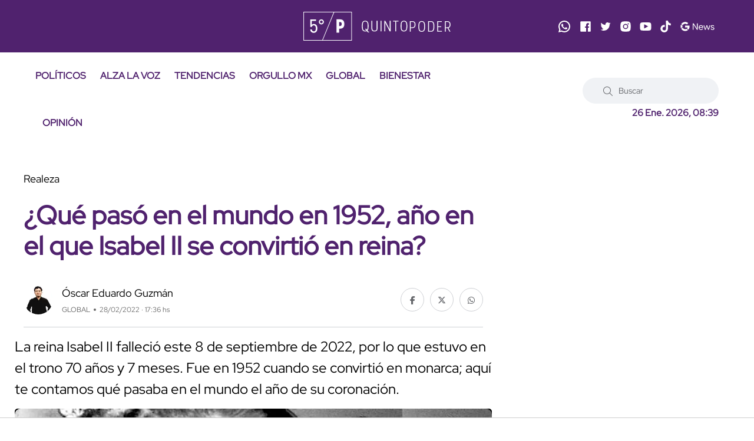

--- FILE ---
content_type: text/html; charset=utf-8
request_url: https://quinto-poder.mx/global/2022/2/28/que-paso-en-el-mundo-en-1952-ano-en-el-que-isabel-ii-se-convirtio-en-reina-10158.html
body_size: 11961
content:
<!--publishThread: 01:28:15.743 AM  --><!doctype html><html class="no-js" lang="es"><head><meta charset="utf-8"><meta name="viewport" content="width=device-width,minimum-scale=1,initial-scale=1"><meta http-equiv="Content-Type" content="text/html; charset=UTF-8" /><meta http-equiv="X-UA-Compatible" content="IE=edge"><meta content="es" name="lang" /><meta content="1 days" name="revisit-after" /><meta content="INDEX, FOLLOW, NOODP" name="robots" /><meta name="msapplication-TileColor" content="#50226d"><meta name="theme-color" content="#50226d"><meta name="description" content="La reina Isabel II falleci&oacute; este 8 de septiembre de 2022, por lo que estuvo en el trono 70 a&ntilde;os y 7 meses. Fue en 1952 cuando se convirti&oacute; en monarca; aqu&iacute; te contamos qu&eacute; pasaba en el mundo el a&ntilde;o de su coronaci&oacute;n. "><meta name="news_keywords" content="Realeza,Reina Isabel II"><meta name="keywords" content="Realeza,Reina Isabel II"><meta property="og:site_name" content="Quinto Poder"><meta property="og:image" content="https://blob.quinto-poder.mx/images/2022/2/28/9041-focus-0-0-1280-720.webp"><meta property="og:image:alt" content="&iquest;Qu&eacute; pas&oacute; en el mundo cuando Isabel II fue coronada?"><meta property="og:image:width" content="1280"><meta property="og:image:height" content="720"><meta property="fb:app_id" content="1828540087376267"><meta property="og:type" content="article"><meta property="og:url" content="https://quinto-poder.mx/global/2022/2/28/que-paso-en-el-mundo-en-1952-ano-en-el-que-isabel-ii-se-convirtio-en-reina-10158.html"><meta property="og:title" content="&iquest;Qu&eacute; pas&oacute; en el mundo en 1952, a&ntilde;o en el que Isabel II se convirti&oacute; en reina?"><meta property="og:description" content="La reina Isabel II falleci&oacute; este 8 de septiembre de 2022, por lo que estuvo en el trono 70 a&ntilde;os y 7 meses. Fue en 1952 cuando se convirti&oacute; en monarca; aqu&iacute; te contamos qu&eacute; pasaba en el mundo el a&ntilde;o de su coronaci&oacute;n. "><meta property="og:locale" content="es_LA"><meta name="twitter:card" content="summary_large_image"><meta name="twitter:title" content="&iquest;Qu&eacute; pas&oacute; en el mundo en 1952, a&ntilde;o en el que Isabel II se convirti&oacute; en reina?"><meta name="twitter:image" content="https://blob.quinto-poder.mx/images/2022/2/28/9041-focus-0-0-1280-720.webp"><meta name="twitter:domain" content="https://quinto-poder.mx"><meta name="twitter:description" content="La reina Isabel II falleci&oacute; este 8 de septiembre de 2022, por lo que estuvo en el trono 70 a&ntilde;os y 7 meses. Fue en 1952 cuando se convirti&oacute; en monarca; aqu&iacute; te contamos qu&eacute; pasaba en el mundo el a&ntilde;o de su coronaci&oacute;n. "><link rel="apple-touch-icon" sizes="180x180" href="https://blob.quinto-poder.mx/imgs/favicons/apple-touch-icon.png"><link rel="icon" type="image/png" sizes="32x32" href="https://blob.quinto-poder.mx/imgs/favicons/favicon-32x32.png"><link rel="icon" type="image/png" sizes="16x16" href="https://blob.quinto-poder.mx/imgs/favicons/favicon-16x16.png"><title>&iquest;Qu&eacute; pas&oacute; en el mundo en 1952, a&ntilde;o en el que Isabel II se convirti&oacute; en reina? - Quinto Poder</title><link rel="canonical" href="https://quinto-poder.mx/global/2022/2/28/que-paso-en-el-mundo-en-1952-ano-en-el-que-isabel-ii-se-convirtio-en-reina-10158.html"><script type="application/ld+json">{"@context":"http://schema.org","@type":"NewsArticle","mainEntityOfPage":{"@type":"WebPage","@id":"https://quinto-poder.mx/global/2022/2/28/que-paso-en-el-mundo-en-1952-ano-en-el-que-isabel-ii-se-convirtio-en-reina-10158.html"},"headline":"&iquest;Qu&eacute; pas&oacute; en el mundo en 1952, a&ntilde;o en el que Isabel II se convirti&oacute; en reina?","image":["https://blob.quinto-poder.mx/images/2022/2/28/9041-focus-0-0-1280-720.webp","https://blob.quinto-poder.mx/images/2022/2/28/9041-focus-0-0-850-638.webp","https://blob.quinto-poder.mx/images/2022/2/28/9041-focus-0-0-638-638.webp"],"datePublished":"2022-02-28T17:36:00-06:00","dateModified":"2024-08-04T23:42:53-06:00","author":{"@type":"Person","name":"&Oacute;scar Eduardo Guzm&aacute;n","url":"https://quinto-poder.mx/autor/oguzman.html"},"publisher":{"@type":"Organization","name":"Quinto Poder","logo":{"@type":"ImageObject","url":"https://blob.quinto-poder.mx/imgs/logo_amp.webp","width":"220","height":"60"}},"articleSection":"Global","description":"La reina Isabel II falleci&oacute; este 8 de septiembre de 2022, por lo que estuvo en el trono 70 a&ntilde;os y 7 meses. Fue en 1952 cuando se convirti&oacute; en monarca; aqu&iacute; te contamos qu&eacute; pasaba en el mundo el a&ntilde;o de su coronaci&oacute;n. ","keywords":"Realeza,Reina Isabel II"}</script><script type="application/ld+json">{"@context":"http://schema.org","@type":"NewsMediaOrganization","name":"Quinto Poder","legalName": "Proabri, S.A.P.I. de C.V.","logo":{"@context":"http://schema.org","@type":"ImageObject","url":"https://blob.quinto-poder.mx/imgs/main-logo.svg?v2"},"url":"https://quinto-poder.mx/","@id":"https://quinto-poder.mx/#publisher","sameAs":["https://www.facebook.com/quintopodermex/","https://twitter.com/quintopodermex/","https://www.instagram.com/quintopoder_mex/","https://www.youtube.com/channel/UCSB5uPB57ibnweL8Hjf-PLQ","https://www.tiktok.com/@quintopower","https://news.google.com/publications/CAAqBwgKMOmh-wowzM7zAg"]}</script><script type="application/ld+json">{"@context":"https://schema.org","@type":"Organization","name":"Quinto Poder","legalName":"Proabri, S.A.P.I. de C.V.","url":"https://quinto-poder.mx/","logo":{"@context":"http://schema.org","@type":"ImageObject","url":"https://blob.quinto-poder.mx/imgs/main-logo.svg?v2"},"address":{"@type":"PostalAddress","addressLocality":"Ciudad de Mexico, Mexico","postalCode":"05120","streetAddress":"Paseo de los Tamarindos 400 A Torre 1, Piso 3"}}</script><link rel="stylesheet" href="https://blob.quinto-poder.mx/css/op/styles.pure4.css?v=1"><!-- /nota.aspx --><script>
    document.addEventListener('DOMContentLoaded', function () {setTimeout(function () {let scripts = ['https://securepubads.g.doubleclick.net/tag/js/gpt.js','https://tags.refinery89.com/quintopodermx.js','https://www.googletagmanager.com/gtag/js?id=G-EXC6D12C5K'                ];scripts.forEach(function (src) {let script = document.createElement('script');script.src = src;script.async = true;document.body.appendChild(script);});}, 800);let scriptsLoaded = false;function loadScriptsOnScroll() {if (scriptsLoaded) return;scriptsLoaded = true;let oneSignalScript = document.createElement('script');oneSignalScript.src = 'https://cdn.onesignal.com/sdks/OneSignalSDK.js';oneSignalScript.async = true;oneSignalScript.onload = function () {window.OneSignal = window.OneSignal || [];OneSignal.push(function () {OneSignal.init({appId: "2b8d18fb-758c-4411-9c75-6a225ad0818f",safari_web_id: "web.onesignal.auto.1a908d8f-b1c2-454b-a8c2-6bb9d82d2555",notifyButton: {enable: true,},});});};document.body.appendChild(oneSignalScript);let mailchimpScript = document.createElement('script');mailchimpScript.src = 'https://chimpstatic.com/mcjs-connected/js/users/597c5a073885cf5e2ad2c36d8/755ad88100610fb38fa2c33e9.js';mailchimpScript.async = true;document.body.appendChild(mailchimpScript);}window.addEventListener('scroll', loadScriptsOnScroll, { once: true });});
</script><script>
    (function (i, s, o, g, r, a, m) {i['GoogleAnalyticsObject'] = r; i[r] = i[r] || function () {(i[r].q = i[r].q || []).push(arguments)}, i[r].l = 1 * new Date(); a = s.createElement(o),m = s.getElementsByTagName(o)[0]; a.async = 1; a.src = g; m.parentNode.insertBefore(a, m)})(window, document, 'script', 'https://www.google-analytics.com/analytics.js', 'ga');ga('create', 'UA-86420601-1', 'auto');ga('send', 'pageview');
</script><script>
    window.dataLayer = window.dataLayer || [];function gtag() { dataLayer.push(arguments); }gtag('js', new Date());gtag('config', 'G-EXC6D12C5K');
</script><script>
    var googletag = googletag || {};googletag.cmd = googletag.cmd || [];googletag.cmd.push(function () {googletag.pubads().setTargeting("sitio", "quinto-poder");googletag.pubads().enableSingleRequest();googletag.enableServices();});
</script><meta property="fb:pages" content="1792946147600713" /><script async='async' src='https://securepubads.g.doubleclick.net/tag/js/gpt.js'></script><script>
    var googletag = googletag || {}; googletag.cmd = googletag.cmd || [];  googletag.cmd.push(function () {googletag.pubads().setTargeting("sitio", "quinto-poder");googletag.pubads().enableSingleRequest();googletag.enableServices();});
</script><style>
    body {
        caret-color:transparent;
    }
</style></head><body><div class="main-wrapper"><!-- ctrlHeader_Inicio --><!-- Start Header --><header class="header axil-header header-style-6  header-light header-sticky "><div class="header-top"><div class="row align-items-center"><div class="col-lg-3 col-md-6 col-sm-6 col-xl-4"></div><div class="col-lg-2 col-md-6 col-sm-6 col-xl-4"><div class="logo text-center"><a href="/" title="Quinto Poder"><img width="250" height="50" src="https://blob.quinto-poder.mx/html/assets/images/logo/main-logo.svg" alt="Quinto Poder" title="Quinto Poder"></a></div></div><div class="col-lg-7 col-md-12 col-sm-12 col-xl-4 d-none d-xl-block"><div class="redes justify-content-end alineacionmovil"><a href="https://www.whatsapp.com/channel/0029VaEr8Xr23n3apximj51N" title="Sigue a Quinto Poder en Whatsapp" target="_blank" rel="nofollow noopener"><svg xmlns="http://www.w3.org/2000/svg" xmlns:xlink="http://www.w3.org/1999/xlink" viewBox="0,0,256,256" width="24px" height="24px"><g fill="#ffffff" fill-rule="nonzero" stroke="none" stroke-width="1" stroke-linecap="butt" stroke-linejoin="miter" stroke-miterlimit="10" stroke-dasharray="" stroke-dashoffset="0" font-family="none" font-weight="none" font-size="none" text-anchor="none" style="mix-blend-mode: normal"><g transform="scale(10.66667,10.66667)"><path d="M12.01172,2c-5.506,0 -9.98823,4.47838 -9.99023,9.98438c-0.001,1.76 0.45998,3.47819 1.33398,4.99219l-1.35547,5.02344l5.23242,-1.23633c1.459,0.796 3.10144,1.21384 4.77344,1.21484h0.00391c5.505,0 9.98528,-4.47937 9.98828,-9.98437c0.002,-2.669 -1.03588,-5.17841 -2.92187,-7.06641c-1.886,-1.887 -4.39245,-2.92673 -7.06445,-2.92773zM12.00977,4c2.136,0.001 4.14334,0.8338 5.65234,2.3418c1.509,1.51 2.33794,3.51639 2.33594,5.65039c-0.002,4.404 -3.58423,7.98633 -7.99023,7.98633c-1.333,-0.001 -2.65341,-0.3357 -3.81641,-0.9707l-0.67383,-0.36719l-0.74414,0.17578l-1.96875,0.46484l0.48047,-1.78516l0.2168,-0.80078l-0.41406,-0.71875c-0.698,-1.208 -1.06741,-2.58919 -1.06641,-3.99219c0.002,-4.402 3.58528,-7.98437 7.98828,-7.98437zM8.47656,7.375c-0.167,0 -0.43702,0.0625 -0.66602,0.3125c-0.229,0.249 -0.875,0.85208 -0.875,2.08008c0,1.228 0.89453,2.41503 1.01953,2.58203c0.124,0.166 1.72667,2.76563 4.26367,3.76563c2.108,0.831 2.53614,0.667 2.99414,0.625c0.458,-0.041 1.47755,-0.60255 1.68555,-1.18555c0.208,-0.583 0.20848,-1.0845 0.14648,-1.1875c-0.062,-0.104 -0.22852,-0.16602 -0.47852,-0.29102c-0.249,-0.125 -1.47608,-0.72755 -1.70508,-0.81055c-0.229,-0.083 -0.3965,-0.125 -0.5625,0.125c-0.166,0.25 -0.64306,0.81056 -0.78906,0.97656c-0.146,0.167 -0.29102,0.18945 -0.54102,0.06445c-0.25,-0.126 -1.05381,-0.39024 -2.00781,-1.24024c-0.742,-0.661 -1.24267,-1.47656 -1.38867,-1.72656c-0.145,-0.249 -0.01367,-0.38577 0.11133,-0.50977c0.112,-0.112 0.24805,-0.2915 0.37305,-0.4375c0.124,-0.146 0.167,-0.25002 0.25,-0.41602c0.083,-0.166 0.04051,-0.3125 -0.02149,-0.4375c-0.062,-0.125 -0.54753,-1.35756 -0.76953,-1.85156c-0.187,-0.415 -0.3845,-0.42464 -0.5625,-0.43164c-0.145,-0.006 -0.31056,-0.00586 -0.47656,-0.00586z"></path></g></g></svg></a><a href="https://www.facebook.com/quintopodermex/" title="Sigue a Quinto Poder en Facebook" target="_blank" rel="nofollow noopener"><svg version="1.1" xmlns="http://www.w3.org/2000/svg" xmlns:xlink="http://www.w3.org/1999/xlink"
            x="0px" y="0px" width="20px" height="20px" viewBox="-1 -1 20 20"
            enable-background="new -1 -1 20 20" xml:space="preserve"><path id="svg_1" d="M16.91,0.255H1.605c-0.604,0-1.35,0.698-1.35,1.302V16.86c0,0.604,0.746,0.885,1.35,0.885h8.365v-6.803H8.029V9
             h1.941V7.022c0-2.25,1.104-3.853,3.113-3.853h1.746v2.915h-0.654c-1.092,0-1.289,0.391-1.289,1.484V9h2.383l-0.547,1.942h-1.836
             v6.803h4.021c0.604,0,0.836-0.281,0.836-0.885V1.557C17.746,0.953,17.512,0.255,16.91,0.255z" /></svg></a><a href="https://x.com/quintopodermex/" title="Sigue a Quinto Poder en Twitter" target="_blank" rel="nofollow noopener"><svg version="1.1" xmlns="http://www.w3.org/2000/svg" xmlns:xlink="http://www.w3.org/1999/xlink"
            x="0px" y="0px" width="20px" height="20px" viewBox="12.5 12.5 20 20"
            enable-background="new 12.5 12.5 20 20" xml:space="preserve"><path d="M31.113,17.155c-0.629,0.288-1.314,0.474-2.027,0.56c0.729-0.436,1.289-1.128,1.555-1.952
             c-0.686,0.404-1.438,0.7-2.248,0.855c-0.645-0.685-1.563-1.118-2.574-1.118c-1.952,0-3.54,1.585-3.54,3.537
             c0,0.28,0.032,0.545,0.094,0.801c-2.941-0.148-5.538-1.555-7.288-3.686c-0.303,0.521-0.474,1.127-0.474,1.772
             c0,1.23,0.622,2.311,1.571,2.94c-0.576-0.014-1.12-0.178-1.602-0.434v0.039c0,1.711,1.22,3.143,2.838,3.469
             c-0.295,0.078-0.614,0.125-0.934,0.125c-0.224,0-0.45-0.023-0.668-0.063c0.451,1.398,1.758,2.427,3.305,2.45
             c-1.213,0.948-2.737,1.517-4.386,1.517c-0.288,0-0.568-0.017-0.848-0.054c1.564,1.003,3.422,1.588,5.421,1.588
             c6.502,0,10.055-5.385,10.055-10.058c0-0.148-0.006-0.304-0.016-0.45C30.041,18.493,30.641,17.87,31.113,17.155z" /></svg></a><a href="https://www.instagram.com/quintopoder_mex/" title="Sigue a Quinto Poder en Instagram" target="_blank" rel="nofollow noopener"><svg version="1.1" xmlns="http://www.w3.org/2000/svg" xmlns:xlink="http://www.w3.org/1999/xlink"
            x="0px" y="0px" width="20px" height="20px" viewBox="12.5 12.5 20 20"
            enable-background="new 12.5 12.5 20 20" xml:space="preserve"><circle cx="22.5" cy="22.5" r="2.836" /><path d="M26.979,18.975c-0.556,0-1.004-0.447-1.004-1.002c0-0.553,0.448-1.003,1.002-1.003h0.002c0.554,0,1.002,0.449,1.002,1.003
             C27.98,18.528,27.532,18.975,26.979,18.975z M22.5,26.95c-2.458,0-4.45-1.991-4.45-4.45c0-2.458,1.992-4.45,4.45-4.45
             c2.457,0.003,4.447,1.994,4.449,4.45C26.949,24.958,24.958,26.95,22.5,26.95z M31.107,18.852c-0.03-2.727-2.232-4.93-4.959-4.96
             l-3.636-0.057L22.5,13.833l-3.649,0.058c-2.727,0.03-4.929,2.233-4.96,4.96l-0.057,3.636V22.5l0.057,3.65
             c0.031,2.725,2.233,4.928,4.96,4.959l3.636,0.056l0.013,0.002l3.648-0.058c2.727-0.031,4.93-2.234,4.959-4.959l0.059-3.636V22.5
             L31.107,18.852z" /></svg></a><a href="https://www.youtube.com/channel/UCSB5uPB57ibnweL8Hjf-PLQ" title="Sigue a Quinto Poder en Youtube" target="_blank" rel="nofollow noopener"><svg version="1.1" xmlns="http://www.w3.org/2000/svg" xmlns:xlink="http://www.w3.org/1999/xlink"
            x="0px" y="0px" width="20px" height="20px" viewBox="12.5 12.5 20 20"
            enable-background="new 12.5 12.5 20 20" xml:space="preserve"><path d="M20.022,18.702l6.819,3.613l-6.818,3.588L20.022,18.702z M31.865,18.792c-0.035-0.242-0.236-1.486-0.877-2.146
             c-0.777-0.826-1.654-0.91-2.075-0.951l-0.126-0.013c-2.488-0.182-6.254-0.184-6.291-0.184s-3.797,0.002-6.305,0.186l-0.102,0.011
             c-0.422,0.041-1.3,0.126-2.07,0.944c-0.649,0.667-0.85,1.916-0.885,2.164c-0.001,0.015-0.183,1.498-0.183,3.006v1.372
             c0,1.497,0.176,2.95,0.184,3.019c0.035,0.241,0.237,1.487,0.876,2.144c0.72,0.765,1.622,0.875,2.134,0.937
             c0.07,0.01,0.133,0.018,0.234,0.034c1.397,0.136,5.636,0.181,6.118,0.187h0.004c0.036,0,3.781-0.01,6.31-0.192l0.108-0.013
             c0.42-0.041,1.295-0.129,2.062-0.944c0.647-0.666,0.85-1.913,0.885-2.161c0-0.016,0.184-1.498,0.184-3.008v-1.372
             C32.048,20.313,31.873,18.858,31.865,18.792z" /></svg></a><a href="https://www.tiktok.com/@quintopower" title="Sigue a Quinto Poder en TikTok" target="_blank" rel="nofollow noopener"><svg xmlns="http://www.w3.org/2000/svg" width="20px" height="20px" viewBox="0 0 448 512"><path d="M448,209.91a210.06,210.06,0,0,1-122.77-39.25V349.38A162.55,162.55,0,1,1,185,188.31V278.2a74.62,74.62,0,1,0,52.23,71.18V0l88,0a121.18,121.18,0,0,0,1.86,22.17h0A122.18,122.18,0,0,0,381,102.39a121.43,121.43,0,0,0,67,20.14Z" /></svg></a><a href="https://news.google.com/publications/CAAqBwgKMOmh-wowzM7zAg?hl=es-419&gl=MX&ceid=MX%3Aes-419" title="Sigue a Quinto Poder en Google News" target="_blank" rel="nofollow noopener"><svg version="1.1" id="Layer_1" xmlns="http://www.w3.org/2000/svg"
            xmlns:xlink="http://www.w3.org/1999/xlink" x="0px" y="0px" width="58.561px" height="20px"
            viewBox="2.68 12.5 58.561 20" enable-background="new 2.68 12.5 58.561 20" xml:space="preserve"><g><g><path d="M24.554,17.253h1.577l5.445,8.646h0.06l-0.06-2.094v-6.552h1.289v10.856H31.53l-5.703-9.052h-0.06l0.06,2.094v6.958h-1.273V17.253z" /><path d="M36.49,27.823c-0.588-0.354-1.045-0.843-1.373-1.464c-0.328-0.62-0.492-1.321-0.492-2.102
                        c0-0.748,0.154-1.434,0.463-2.061c0.309-0.629,0.744-1.129,1.311-1.503c0.567-0.374,1.225-0.561,1.974-0.561
                        c0.758,0,1.416,0.17,1.971,0.508c0.558,0.34,0.983,0.808,1.283,1.403c0.298,0.596,0.447,1.278,0.447,2.045
                        c0,0.152-0.017,0.285-0.046,0.396h-6.112c0.03,0.586,0.172,1.08,0.424,1.484c0.253,0.406,0.574,0.709,0.963,0.912
                        c0.392,0.201,0.798,0.301,1.224,0.301c0.99,0,1.752-0.463,2.289-1.395l1.092,0.531c-0.333,0.627-0.786,1.123-1.356,1.486
                        c-0.571,0.364-1.262,0.547-2.069,0.547C37.738,28.354,37.076,28.175,36.49,27.823z M40.707,23.425
                        c-0.021-0.323-0.111-0.646-0.273-0.97c-0.162-0.324-0.416-0.598-0.766-0.819c-0.35-0.222-0.787-0.333-1.313-0.333
                        c-0.606,0-1.119,0.194-1.539,0.584c-0.42,0.39-0.694,0.902-0.825,1.538H40.707z" /><path d="M42.57,20.376h1.32l1.85,6.113h0.016l1.941-6.113h1.336l1.955,6.099h0.016l1.836-6.099h1.305l-2.504,7.733h-1.306
                         l-2.002-6.17l-1.985,6.17h-1.289L42.57,20.376z" /><path d="M55.827,27.771c-0.556-0.392-0.95-0.888-1.183-1.494l1.151-0.519c0.192,0.468,0.478,0.826,0.856,1.078
                        c0.38,0.254,0.798,0.381,1.252,0.381c0.484,0,0.898-0.1,1.242-0.297c0.345-0.196,0.517-0.479,0.517-0.842
                        c0-0.324-0.138-0.584-0.409-0.781c-0.271-0.196-0.702-0.366-1.288-0.508l-0.94-0.244c-0.617-0.149-1.123-0.407-1.518-0.771
                        c-0.395-0.365-0.591-0.834-0.591-1.411c0-0.445,0.133-0.837,0.399-1.174c0.27-0.34,0.625-0.601,1.07-0.782
                        c0.444-0.182,0.926-0.272,1.44-0.272c0.678,0,1.282,0.146,1.812,0.439c0.531,0.294,0.908,0.702,1.131,1.228l-1.121,0.516
                        c-0.344-0.688-0.957-1.032-1.836-1.032c-0.424,0-0.795,0.1-1.114,0.297c-0.318,0.197-0.479,0.449-0.479,0.75
                        c0,0.284,0.111,0.515,0.336,0.691c0.221,0.177,0.555,0.322,1,0.433l1.122,0.287c0.757,0.192,1.329,0.479,1.714,0.856
                        c0.385,0.381,0.576,0.842,0.576,1.388c0,0.477-0.137,0.893-0.408,1.252c-0.272,0.358-0.645,0.635-1.108,0.825
                        c-0.464,0.193-0.979,0.289-1.546,0.289C57.076,28.354,56.382,28.159,55.827,27.771z" /></g><g><path d="M11.713,17.839c1.128,0,2.141,0.388,2.937,1.149l2.203-2.203c-1.331-1.239-3.069-2.002-5.14-2.002
                        c-2.801,0-5.241,1.501-6.583,3.739l2.532,1.909C8.405,18.915,9.932,17.839,11.713,17.839z" /><path d="M18.947,21.069h-7.234v2.414v0.31v0.246h0.319h0.419h3.396c-0.131,0.713-0.474,1.33-0.967,1.834l2.451,1.846
                        c1.117-1.303,1.756-3.047,1.756-5.078C19.087,22.096,19.039,21.571,18.947,21.069z" /><path d="M11.713,27.093c-1.801,0-3.341-1.104-4.072-2.649L5.08,26.307c1.329,2.288,3.792,3.84,6.633,3.84
                        c2.014,0,3.708-0.65,4.968-1.763l-2.55-1.924C13.472,26.854,12.66,27.093,11.713,27.093z" /><path d="M7.174,22.464c0-0.387,0.063-0.762,0.157-1.127l-2.63-1.981c-0.422,0.951-0.67,2.002-0.67,3.108
                        c0,1.068,0.227,2.086,0.621,3.013l2.659-1.933C7.226,23.195,7.174,22.836,7.174,22.464z" /></g></g></svg></a></div></div></div></div><div class="header-bottom"><div class="row justify-content-between align-items-center"><div class="col-xl-8 col-12"><div class="mainmenu-wrapper d-none d-xl-block"><nav class="mainmenu-nav"><style>
    /* Estilos espec&iacute;ficos para m&oacute;viles */
    @media only screen and (max-width: 600px) {
        .menu-hamb {
            color: white!important; /* Color del texto en m&oacute;viles */
        }
    }
</style><!-- Start Mainmanu Nav --><ul class="mainmenu"><li><a class="menu-hamb" href="/politicos/" title="Pol&iacute;ticos">POL&Iacute;TICOS</a></li><li><a class="menu-hamb" href="/alza-la-voz/" title="Alza La Voz">ALZA LA VOZ</a></li><li><a class="menu-hamb" href="/tendencias/" title="Tendencias">TENDENCIAS</a></li><li><a class="menu-hamb" href="/orgullomx/" title="Orgullo MX">ORGULLO MX</a></li><li><a class="menu-hamb" href="/global/" title="Global">GLOBAL</a></li><li><a class="menu-hamb" href="/bienestar/" title="Bienestar">BIENESTAR</a></li><li><a class="menu-hamb" href="/opinion/" title="Opini&oacute;n">OPINI&Oacute;N</a></li></ul><!-- End Mainmanu Nav --></nav></div></div><div class="col-xl-4 col-12"><div class="header-search d-flex flex-wrap align-items-center justify-content-center justify-content-xl-end"><form class="header-search-form d-sm-block d-none" action="/noticias/buscar/" method="get"><div class="axil-search form-group"><button type="submit" class="search-button" title="Buscar"><i class="fal fa-search"></i></button><input type="text" class="form-control" name="buscar" placeholder="Buscar"></div></form><div class="mobile-search-wrapper d-sm-none d-block"><button class="search-button-toggle" title="Buscar"><i class="fal fa-search"></i></button><form class="header-search-form" action="/noticias/buscar/" method="get"><div class="axil-search form-group"><button type="submit" class="search-button" title="Buscar"><i class="fal fa-search"></i></button><input type="text" class="form-control" placeholder="Buscar" name="buscar"></div></form></div><ul class="metabar-block"><li><span id="datetimecurrent" style="font-size: 16px; font-weight: bold; color: #50226e"></span></li></ul><!-- Start Hamburger Menu  --><div class="hamburger-menu d-block d-xl-none"><div class="hamburger-inner"><div class="icon"><i class="fal fa-bars"></i></div></div></div><!-- End Hamburger Menu  --></div></div></div></div></header><!-- Start Header --><!-- Start Mobile Menu Area  --><div class="popup-mobilemenu-area"><div class="inner" style="background: #50226ed6;"><div class="mobile-menu-top"><div class="logo"><a href="/" title="Quinto Poder"><img width="250" height="50" src="https://blob.quinto-poder.mx/html/assets/images/logo/main-logo.svg" alt="Quinto Poder" title="Quinto Poder"></a></div><div class="mobile-close"><div class="icon"><i class="fal fa-times" style="color: white;"></i></div></div></div><style>
    /* Estilos espec&iacute;ficos para m&oacute;viles */
    @media only screen and (max-width: 600px) {
        .menu-hamb {
            color: white!important; /* Color del texto en m&oacute;viles */
        }
    }
</style><!-- Start Mainmanu Nav --><ul class="mainmenu"><li><a class="menu-hamb" href="/politicos/" title="Pol&iacute;ticos">POL&Iacute;TICOS</a></li><li><a class="menu-hamb" href="/alza-la-voz/" title="Alza La Voz">ALZA LA VOZ</a></li><li><a class="menu-hamb" href="/tendencias/" title="Tendencias">TENDENCIAS</a></li><li><a class="menu-hamb" href="/orgullomx/" title="Orgullo MX">ORGULLO MX</a></li><li><a class="menu-hamb" href="/global/" title="Global">GLOBAL</a></li><li><a class="menu-hamb" href="/bienestar/" title="Bienestar">BIENESTAR</a></li><li><a class="menu-hamb" href="/opinion/" title="Opini&oacute;n">OPINI&Oacute;N</a></li></ul><!-- End Mainmanu Nav --></div></div><!-- End Mobile Menu Area  --><!-- ctrlHeader_Final --><!-- Start Post Single Wrapper  --><div class="post-single-wrapper axil-section-gap bg-color-white"><div class="container"><div class="row"><div class="col-lg-8"><!-- Start Banner Area --><div class="banner banner-single-post post-formate post-layout" style="padding-bottom: 1.5rem"><div class="container"><div class="row"><div class="col-lg-12"><!-- Start Single Slide  --><div class="content-block"><!-- Start Post Content  --><div class="post-content"><div class="post-cat"><span><span data-text='Realeza'>Realeza</span></span></div><h1 class="title">&iquest;Qu&eacute; pas&oacute; en el mundo en 1952, a&ntilde;o en el que Isabel II se convirti&oacute; en reina?</h1><!-- Post Meta  --><div class="post-meta-wrapper"><div class="post-meta"><style>
            .post-meta .post-author-avatar {
                width: 15%;
            }

            @media (max-width: 768px) {
                .post-meta .post-author-avatar {
                    min-width: 17%;
                }
            }
        </style><div class="post-author-avatar border-rounded"><a href="https://quinto-poder.mx/autor/oguzman.html" title="Ir al perfil de &Oacute;scar Eduardo Guzm&aacute;n"><img 
                    data-src="https://blob.quinto-poder.mx/images/autor/autor-63-focus-0-0-77-77.webp"
                    srcset="https://blob.quinto-poder.mx/images/autor/autor-63-focus-0-0-77-77.webp 1x, https://blob.quinto-poder.mx/images/autor/autor-63-focus-0-0-77-77.webp 2x"
                    width="100" height="100"
                    alt="&Oacute;scar Eduardo Guzm&aacute;n"
                    title="&Oacute;scar Eduardo Guzm&aacute;n"></a></div><div class="content"><div class="post-author-name"><a class="hover-flip-item-wrapper" href="https://quinto-poder.mx/autor/oguzman.html" title="&Oacute;scar Eduardo Guzm&aacute;n"><span class="hover-flip-item"><span data-text="&Oacute;scar Eduardo Guzm&aacute;n">&Oacute;scar Eduardo Guzm&aacute;n</span></span></a></div><ul class="post-meta-list"><li>GLOBAL</li><li>28/02/2022 &middot; 17:36 hs</li></ul></div></div><ul class="social-icon icon-rounded-transparent md-size mb-4"><li><a href="https://www.facebook.com/sharer/sharer.php?u=https://quinto-poder.mx/global/2022/2/28/que-paso-en-el-mundo-en-1952-ano-en-el-que-isabel-ii-se-convirtio-en-reina-10158.html" target="_blank" title="Compartir Facebook"><i class="fab fa-facebook-f"></i></a></li><li><a href="https://twitter.com/intent/tweet?url=https://quinto-poder.mx/global/2022/2/28/que-paso-en-el-mundo-en-1952-ano-en-el-que-isabel-ii-se-convirtio-en-reina-10158.html" target="_blank" title="Compartir Twitter"><i class="fab fa-x-twitter"></i></a></li><li><a href="https://api.whatsapp.com/send?text=https://quinto-poder.mx/global/2022/2/28/que-paso-en-el-mundo-en-1952-ano-en-el-que-isabel-ii-se-convirtio-en-reina-10158.html" target="_blank" title="Compartir Whatsapp"><i class="fab fa-whatsapp"></i></a></li></ul></div></div><!-- End Post Content  --></div><!-- End Single Slide  --></div></div></div></div><!-- End Banner Area --><div class="axil-post-details"><style>
                                p.has-medium-font-size {
                                    font-size: 24px;
                                    line-height: 36px;
                                }

                                @media (max-width: 768px) {
                                    p.has-medium-font-size {
                                        font-size: 18px; 
                                        line-height: 28px;
                                    }
                                }
                            </style><p class="has-medium-font-size" style="margin:0;">
                                La reina Isabel II falleci&oacute; este 8 de septiembre de 2022, por lo que estuvo en el trono 70 a&ntilde;os y 7 meses. Fue en 1952 cuando se convirti&oacute; en monarca; aqu&iacute; te contamos qu&eacute; pasaba en el mundo el a&ntilde;o de su coronaci&oacute;n. 
                            </p><figure class="wp-block-image" style="margin-top: 1.5rem;"><picture><source media="(min-width: 800px)" srcset="https://blob.quinto-poder.mx/images/2022/2/28/9041-focus-0-0-1215-825.webp, https://blob.quinto-poder.mx/images/2022/2/28/9041-focus-0-0-1215-825.webp 2x"><source media="(min-width: 450px)" srcset="https://blob.quinto-poder.mx/images/2022/2/28/9041-focus-0-0-540-366.webp, https://blob.quinto-poder.mx/images/2022/2/28/9041-focus-0-0-540-366.webp 2x"><img src="https://blob.quinto-poder.mx/images/2022/2/28/9041-focus-0-0-540-366.webp"  srcset="https://blob.quinto-poder.mx/images/2022/2/28/9041-focus-0-0-540-366.webp" width="810" height="550" alt="&iquest;Qu&eacute; pas&oacute; en el mundo cuando Isabel II fue coronada?" title="&iquest;Qu&eacute; pas&oacute; en el mundo cuando Isabel II fue coronada?"></picture><figcaption><strong>&iquest;Qu&eacute; pas&oacute; en el mundo cuando Isabel II fue coronada?</strong><span class="creditos"> Cr&eacute;ditos: Especial </span></figcaption></figure><div class="Cuerpo"><p>La <strong>reina Isabel II falleci&oacute; a los 96 a&ntilde;os&nbsp;</strong>tras permanecer en el trono brit&aacute;nico siete d&eacute;cadas.&nbsp;Fue el 6 de febrero de 1952 cuando <strong>Isabel II</strong> subi&oacute; al trono y se convirti&oacute; en la monarca del <strong>Reino Unido</strong>. A 70 a&ntilde;os de distancia, aqu&iacute; te contamos qu&eacute; pasaba&nbsp;en el mundo en el a&ntilde;o en que se coron&oacute;.&nbsp;</p><h2>&iquest;Qu&eacute; pas&oacute; en el mundo cuando Isabel II se convirti&oacute; en reina?</h2><h3>Vacuna contra la poliomielitis&nbsp;</h3><p>Fue en <strong>1952 </strong>cuando el cient&iacute;fico Jonas Salk, junto con un equipo de la Universidad de Pittsburgh comenzaron a desarrollar la <strong>vacuna contra la poliomielitis</strong>, virus que pod&iacute;a causar par&aacute;lisis, la cual termin&oacute; de desarrollar tres a&ntilde;os despu&eacute;s.&nbsp;</p><div class="image-align-center"><figure class="theFigure"><img alt="" data-src="https://blob.quinto-poder.mx/images/2022/2/28/f768x400-9033_52936_5050-focus-0-0-768-400.webp" width="768" height="500" loading="lazy" layout="responsive" class="lazyload imgcuerpo i-amphtml-layout-responsive i-amphtml-layout-size-defined" title="Creaci&oacute;n vacuna poliomielitis. Foto: especial."><figcaption class="theCaption"><strong>Creaci&oacute;n vacuna poliomielitis. Foto: especial.</strong></figcaption></figure></div><h3>Expansi&oacute;n de Televisa</h3><p>En el a&ntilde;o en el que fue coronada<strong> Isabel II,</strong> en M&eacute;xico la televisi&oacute;n comenzaba a tomar forma con la creaci&oacute;n del Canal 5, que en ese entonces era propiedad de Guillermo Gonz&aacute;lez Camarena, el inventor de la televisi&oacute;n a color, mismo que m&aacute;s tarde se convertir&iacute;a en propiedad de Televisa.&nbsp;</p><p>TE PUEDE INTERESAR:&nbsp;<a href="https://quinto-poder.mx/tendencias/2022/9/8/reina-isabel-ii-gobierno-de-mexico-envia-sus-condolencias-tras-su-muerte-15023.html" target="_blank" title="Reina Isabel II: Gobierno de M&eacute;xico env&iacute;a sus condolencias tras su muerte">Reina Isabel II: Gobierno de M&eacute;xico env&iacute;a sus condolencias tras su muerte</a></p><div class="image-align-center"><figure class="theFigure"><img alt="" data-src="https://blob.quinto-poder.mx/images/2022/2/28/f768x400-9034_52937_5050-focus-0-0-768-400.webp" width="768" height="500" loading="lazy" layout="responsive" class="lazyload imgcuerpo i-amphtml-layout-responsive i-amphtml-layout-size-defined" title="Guillermo Gonz&aacute;lez Camarena, inventor de la televisi&oacute;n a color. Foto: especial."><figcaption class="theCaption"><strong>Guillermo Gonz&aacute;lez Camarena, inventor de la televisi&oacute;n a color. Foto: especial.</strong></figcaption></figure></div><p>En ese a&ntilde;o tambi&eacute;n se inauguraron las instalaciones de Televicentro. Actualmente es la sede de Televisa en la Avenida Chapultepec.</p><div class="image-align-center"><figure class="theFigure"><img alt="" data-src="https://blob.quinto-poder.mx/images/2022/2/28/f768x1-9035_9162_15-focus-0-0-768-511.webp" width="768" height="500" loading="lazy" layout="responsive" class="lazyload imgcuerpo i-amphtml-layout-responsive i-amphtml-layout-size-defined" title="Instalaciones de Televisa Chapultepec. Foto: Rodolfo Angulo (Cuartoscuro)."><figcaption class="theCaption"><strong>Instalaciones de Televisa Chapultepec. Foto: Rodolfo Angulo (Cuartoscuro).</strong></figcaption></figure></div><h3>Crece la OTAN</h3><p>Ahora que est&aacute; en conflicto entre Rusia y Ucrania se ha hablado sobre la Organizaci&oacute;n del Tratado del Atl&aacute;ntico Norte (OTAN). En 1952, dos pa&iacute;ses m&aacute;s se sumaron: Grecia y Turqu&iacute;a.&nbsp;</p><div class="image-align-center"><figure class="theFigure"><img alt="" data-src="https://blob.quinto-poder.mx/images/2022/2/28/f768x400-9037_52940_5050-focus-0-0-768-400.webp" width="768" height="500" loading="lazy" layout="responsive" class="lazyload imgcuerpo i-amphtml-layout-responsive i-amphtml-layout-size-defined" title="Bandera de la OTAN. Foto: especial.&nbsp;"><figcaption class="theCaption"><strong>Bandera de la OTAN. Foto: especial.&nbsp;</strong></figcaption></figure></div><h3>Primera bomba de hidr&oacute;geno</h3><p>En el a&ntilde;o de la c<strong>oronaci&oacute;n de Isabel II</strong>, Estados Unidos deton&oacute; la primera bomba de hidr&oacute;geno, la cual es m&aacute;s potente que las bombas at&oacute;micas. La bomba fue identificada con la clave Ivy Mike y fue explotada en noviembre de 1952 en las islas Marshall, en el Oc&eacute;ano Pac&iacute;fico.&nbsp;</p><p>TE PUEDE INTERESAR:&nbsp;<a href="https://quinto-poder.mx/tendencias/2022/9/8/reina-isabel-ii-estos-son-los-primeros-ministros-que-hubo-durante-su-monarquia-15017.html" target="_blank" title="Reina Isabel II: Estos son los primeros ministros que hubo durante su monarqu&iacute;a">Reina Isabel II: Estos son los primeros ministros que hubo durante su monarqu&iacute;a</a></p><div class="image-align-center"><figure class="theFigure"><img alt="" data-src="https://blob.quinto-poder.mx/images/2022/2/28/f768x1-9039_9166_30-focus-0-0-768-573.webp" width="768" height="500" loading="lazy" layout="responsive" class="lazyload imgcuerpo i-amphtml-layout-responsive i-amphtml-layout-size-defined" title="Explosi&oacute;n de bomba. Foto ilustrativa."><figcaption class="theCaption"><strong>Explosi&oacute;n de bomba. Foto ilustrativa.</strong></figcaption></figure></div><h3>Elecciones en M&eacute;xico</h3><p>El a&ntilde;o en el que <strong>Isabel II se convirti&oacute; en reina </strong>coincidi&oacute; con las elecciones presidenciales en M&eacute;xico, donde el priista Adolfo Ruiz Cortines&nbsp;se llev&oacute; el triunfo con el 74 por ciento de las preferencias, superando a Miguel Henriquez Guzm&aacute;n, de la Federaci&oacute;n de Partidos del Pueblo Mexicano y a Efra&iacute;n Gonz&aacute;lez Luna, del PAN.&nbsp;</p><div class="image-align-center"><figure class="theFigure"><img alt="" data-src="https://blob.quinto-poder.mx/images/2022/2/28/f768x1-9040_9167_21-focus-0-0-768-536.webp" width="768" height="500" loading="lazy" layout="responsive" class="lazyload imgcuerpo i-amphtml-layout-responsive i-amphtml-layout-size-defined" title="Adolfo Ruiz Cort&iacute;nes, presidente de M&eacute;xico de 1952 a 1958. Foto: especial."><figcaption class="theCaption"><strong>Adolfo Ruiz Cort&iacute;nes, presidente de M&eacute;xico de 1952 a 1958. Foto: especial.</strong></figcaption></figure></div><p>La<strong> reina Isabel II</strong> estuvo en el trono durante 70 a&ntilde;os. Seg&uacute;n los registros, fue la segunda monarca con m&aacute;s tiempo en el trono, &uacute;nicamente superada por Luis XIV, conocido como el &quot;Rey Sol&quot; quien fue rey en Francia por 72 a&ntilde;os.</p><p>Para m&aacute;s noticias como esta <a href="https://news.google.com/publications/CAAqBwgKMOmh-wowzM7zAg?hl=es-419&amp;gl=MX&amp;ceid=MX%3Aes-419" target="_blank" title="s&iacute;guenos en Google New">s&iacute;guenos en Google New</a>s.</p></div><span class="tags_temas">Temas</span><div class="tagcloud"><a href="/temas/realeza-279.html" class="tag label" title="Realeza">Realeza</a><a href="/temas/reina-isabel-ii-278.html" class="tag label" title="Reina Isabel II">Reina Isabel II</a></div><h3>Notas Relacionadas</h3><div class='content-block trend-post post-order-list is-active'><div class="post-inner"><span class="post-order-list">1</span><div class="post-content"><div class="post-cat"><div class="post-cat-list"><a class="hover-flip-item-wrapper" href="/global" title="Global"><span class="hover-flip-item"><span data-text="Global">Global</span></span></a></div></div><h3 class="title"><a href="/global/2024/09/11/que-ocurrio-el-11-de-septiembre-videos-de-el-dia-que-cambio-el-mundo-42691.html" title="23 a&ntilde;os despu&eacute;s del 11 de septiembre: as&iacute; fue el ataque terrorista que cambi&oacute; al mundo | VIDEOS">23 a&ntilde;os despu&eacute;s del 11 de septiembre: as&iacute; fue el ataque terrorista que cambi&oacute; al mundo | VIDEOS</a></h3><div class="post-meta-wrapper"><div class="post-meta"><div class="content"><div class="post-author-name"><a class="hover-flip-item-wrapper" href="https://quinto-poder.mx/autor/anel-rangel.html" title="Anel Rangel"><span class="hover-flip-item"><span data-text="Anel Rangel">Anel Rangel</span></span></a></div><ul class="post-meta-list"><li>11 de septiembre de 2024</li></ul></div></div><!-- /global/2024/09/11/que-ocurrio-el-11-de-septiembre-videos-de-el-dia-que-cambio-el-mundo-42691.html --><ul class="social-share-transparent justify-content-end"><li><a href="https://www.facebook.com/sharer/sharer.php?u=https://quinto-poder.mx/global/2024/09/11/que-ocurrio-el-11-de-septiembre-videos-de-el-dia-que-cambio-el-mundo-42691.html" target="_blank" title="Compartir Facebook"><i class="fab fa-facebook-f"></i></a></li><li><a href="https://twitter.com/intent/tweet?url=https://quinto-poder.mx/global/2024/09/11/que-ocurrio-el-11-de-septiembre-videos-de-el-dia-que-cambio-el-mundo-42691.html" target="_blank" title="Compartir Twitter"><i class="fab fa-x-twitter"></i></a></li><li><a href="https://api.whatsapp.com/send?text=https://quinto-poder.mx/global/2024/09/11/que-ocurrio-el-11-de-septiembre-videos-de-el-dia-que-cambio-el-mundo-42691.html" target="_blank" title="Compartir Whatsapp"><i class="fab fa-whatsapp"></i></a></li></ul></div></div></div><div class="post-thumbnail"><a href="/global/2024/09/11/que-ocurrio-el-11-de-septiembre-videos-de-el-dia-que-cambio-el-mundo-42691.html" title="23 a&ntilde;os despu&eacute;s del 11 de septiembre: as&iacute; fue el ataque terrorista que cambi&oacute; al mundo | VIDEOS"><img class="lazyload" loading="lazy" src="https://blob.quinto-poder.mx/images/2024/09/11/11-de-septiembre-focus-0-0-585-586.webp" data-src="https://blob.quinto-poder.mx/images/2024/09/11/11-de-septiembre-focus-0-0-585-586.webp" alt="23 a&ntilde;os despu&eacute;s del 11 de septiembre: as&iacute; fue el ataque terrorista que cambi&oacute; al mundo | VIDEOS" title="23 a&ntilde;os despu&eacute;s del 11 de septiembre: as&iacute; fue el ataque terrorista que cambi&oacute; al mundo | VIDEOS" width="343" height="192"></a></div></div><div class='content-block trend-post post-order-list axil-control'><div class="post-inner"><span class="post-order-list">2</span><div class="post-content"><div class="post-cat"><div class="post-cat-list"><a class="hover-flip-item-wrapper" href="/global" title="Global"><span class="hover-flip-item"><span data-text="Global">Global</span></span></a></div></div><h3 class="title"><a href="/global/2024/09/10/acusan-a-senadora-de-obligar-a-trabajador-a-tener-relaciones-con-ella-42626.html" title="Acusan a senadora de obligar a trabajador a tener intimidad y lastimar su espalda">Acusan a senadora de obligar a trabajador a tener intimidad y lastimar su espalda</a></h3><div class="post-meta-wrapper"><div class="post-meta"><div class="content"><div class="post-author-name"><a class="hover-flip-item-wrapper" href="https://quinto-poder.mx/autor/mvazquez.html" title="Miguel V&aacute;zquez"><span class="hover-flip-item"><span data-text="Miguel V&aacute;zquez">Miguel V&aacute;zquez</span></span></a></div><ul class="post-meta-list"><li>10 de septiembre de 2024</li></ul></div></div><!-- /global/2024/09/10/acusan-a-senadora-de-obligar-a-trabajador-a-tener-relaciones-con-ella-42626.html --><ul class="social-share-transparent justify-content-end"><li><a href="https://www.facebook.com/sharer/sharer.php?u=https://quinto-poder.mx/global/2024/09/10/acusan-a-senadora-de-obligar-a-trabajador-a-tener-relaciones-con-ella-42626.html" target="_blank" title="Compartir Facebook"><i class="fab fa-facebook-f"></i></a></li><li><a href="https://twitter.com/intent/tweet?url=https://quinto-poder.mx/global/2024/09/10/acusan-a-senadora-de-obligar-a-trabajador-a-tener-relaciones-con-ella-42626.html" target="_blank" title="Compartir Twitter"><i class="fab fa-x-twitter"></i></a></li><li><a href="https://api.whatsapp.com/send?text=https://quinto-poder.mx/global/2024/09/10/acusan-a-senadora-de-obligar-a-trabajador-a-tener-relaciones-con-ella-42626.html" target="_blank" title="Compartir Whatsapp"><i class="fab fa-whatsapp"></i></a></li></ul></div></div></div><div class="post-thumbnail"><a href="/global/2024/09/10/acusan-a-senadora-de-obligar-a-trabajador-a-tener-relaciones-con-ella-42626.html" title="Acusan a senadora de obligar a trabajador a tener intimidad y lastimar su espalda"><img class="lazyload" loading="lazy" src="https://blob.quinto-poder.mx/images/2024/09/10/acusan-senadora-relaciones-focus-0-0-585-586.webp" data-src="https://blob.quinto-poder.mx/images/2024/09/10/acusan-senadora-relaciones-focus-0-0-585-586.webp" alt="Acusan a senadora de obligar a trabajador a tener intimidad y lastimar su espalda" title="Acusan a senadora de obligar a trabajador a tener intimidad y lastimar su espalda" width="343" height="192"></a></div></div><div class='content-block trend-post post-order-list axil-control'><div class="post-inner"><span class="post-order-list">3</span><div class="post-content"><div class="post-cat"><div class="post-cat-list"><a class="hover-flip-item-wrapper" href="/global" title="Global"><span class="hover-flip-item"><span data-text="Global">Global</span></span></a></div></div><h3 class="title"><a href="/global/2024/09/06/padre-rompe-en-llanto-al-desconectar-a-su-hija-para-donar-sus-organos-42530.html" title="Padre rompe en llanto al desconectar a su hija para donar sus &oacute;rganos">Padre rompe en llanto al desconectar a su hija para donar sus &oacute;rganos</a></h3><div class="post-meta-wrapper"><div class="post-meta"><div class="content"><div class="post-author-name"><a class="hover-flip-item-wrapper" href="https://quinto-poder.mx/autor/citlalli-castro.html" title="Citlalli Castro"><span class="hover-flip-item"><span data-text="Citlalli Castro">Citlalli Castro</span></span></a></div><ul class="post-meta-list"><li>06 de septiembre de 2024</li></ul></div></div><!-- /global/2024/09/06/padre-rompe-en-llanto-al-desconectar-a-su-hija-para-donar-sus-organos-42530.html --><ul class="social-share-transparent justify-content-end"><li><a href="https://www.facebook.com/sharer/sharer.php?u=https://quinto-poder.mx/global/2024/09/06/padre-rompe-en-llanto-al-desconectar-a-su-hija-para-donar-sus-organos-42530.html" target="_blank" title="Compartir Facebook"><i class="fab fa-facebook-f"></i></a></li><li><a href="https://twitter.com/intent/tweet?url=https://quinto-poder.mx/global/2024/09/06/padre-rompe-en-llanto-al-desconectar-a-su-hija-para-donar-sus-organos-42530.html" target="_blank" title="Compartir Twitter"><i class="fab fa-x-twitter"></i></a></li><li><a href="https://api.whatsapp.com/send?text=https://quinto-poder.mx/global/2024/09/06/padre-rompe-en-llanto-al-desconectar-a-su-hija-para-donar-sus-organos-42530.html" target="_blank" title="Compartir Whatsapp"><i class="fab fa-whatsapp"></i></a></li></ul></div></div></div><div class="post-thumbnail"><a href="/global/2024/09/06/padre-rompe-en-llanto-al-desconectar-a-su-hija-para-donar-sus-organos-42530.html" title="Padre rompe en llanto al desconectar a su hija para donar sus &oacute;rganos"><img class="lazyload" loading="lazy" src="https://blob.quinto-poder.mx/images/2024/09/06/padre-rompe-en-llanto-al-desconctar-a-su-hija-focus-min0.02-0.56-585-586.webp" data-src="https://blob.quinto-poder.mx/images/2024/09/06/padre-rompe-en-llanto-al-desconctar-a-su-hija-focus-min0.02-0.56-585-586.webp" alt="Padre rompe en llanto al desconectar a su hija para donar sus &oacute;rganos" title="Padre rompe en llanto al desconectar a su hija para donar sus &oacute;rganos" width="343" height="192"></a></div></div><div class='content-block trend-post post-order-list axil-control'><div class="post-inner"><span class="post-order-list">4</span><div class="post-content"><div class="post-cat"><div class="post-cat-list"><a class="hover-flip-item-wrapper" href="/global" title="Global"><span class="hover-flip-item"><span data-text="Global">Global</span></span></a></div></div><h3 class="title"><a href="/global/2024/09/06/turista-mexicana-muere-al-caer-de-un-barranco-de-30-metros-42527.html" title="Mexicana cae al vac&iacute;o desde un barranco en Espa&ntilde;a por una selfie">Mexicana cae al vac&iacute;o desde un barranco en Espa&ntilde;a por una selfie</a></h3><div class="post-meta-wrapper"><div class="post-meta"><div class="content"><div class="post-author-name"><a class="hover-flip-item-wrapper" href="https://quinto-poder.mx/autor/jared-macias.html" title="Jared Mac&iacute;as"><span class="hover-flip-item"><span data-text="Jared Mac&iacute;as">Jared Mac&iacute;as</span></span></a></div><ul class="post-meta-list"><li>06 de septiembre de 2024</li></ul></div></div><!-- /global/2024/09/06/turista-mexicana-muere-al-caer-de-un-barranco-de-30-metros-42527.html --><ul class="social-share-transparent justify-content-end"><li><a href="https://www.facebook.com/sharer/sharer.php?u=https://quinto-poder.mx/global/2024/09/06/turista-mexicana-muere-al-caer-de-un-barranco-de-30-metros-42527.html" target="_blank" title="Compartir Facebook"><i class="fab fa-facebook-f"></i></a></li><li><a href="https://twitter.com/intent/tweet?url=https://quinto-poder.mx/global/2024/09/06/turista-mexicana-muere-al-caer-de-un-barranco-de-30-metros-42527.html" target="_blank" title="Compartir Twitter"><i class="fab fa-x-twitter"></i></a></li><li><a href="https://api.whatsapp.com/send?text=https://quinto-poder.mx/global/2024/09/06/turista-mexicana-muere-al-caer-de-un-barranco-de-30-metros-42527.html" target="_blank" title="Compartir Whatsapp"><i class="fab fa-whatsapp"></i></a></li></ul></div></div></div><div class="post-thumbnail"><a href="/global/2024/09/06/turista-mexicana-muere-al-caer-de-un-barranco-de-30-metros-42527.html" title="Mexicana cae al vac&iacute;o desde un barranco en Espa&ntilde;a por una selfie"><img class="lazyload" loading="lazy" src="https://blob.quinto-poder.mx/images/2024/09/06/accidente-focus-0-0-585-586.webp" data-src="https://blob.quinto-poder.mx/images/2024/09/06/accidente-focus-0-0-585-586.webp" alt="Mexicana cae al vac&iacute;o desde un barranco en Espa&ntilde;a por una selfie" title="Mexicana cae al vac&iacute;o desde un barranco en Espa&ntilde;a por una selfie" width="343" height="192"></a></div></div></div></div><div class="col-lg-4 col-xl-4 mt_md--40 mt_sm--40" id="bloquepublicadodereho"></div></div></div></div><div class="container" style="margin-top:10px;"><div class="row"><div class="col-lg-12"><div id="M872984ScriptRootC1436052"></div></div></div></div><!-- End Post Single Wrapper  --><!-- ctrlFooter_Inicio --><style> 
    .alineacionmovil { text-align:right!important; }
    @media only screen and (max-width: 600px) { 
        .alineacionmovil { text-align:center!important; display:block!important; } } 
</style><!-- Start Footer Area  --><div class="axil-footer-area axil-footer-style-1" style="background-color:#50226E"><!-- Start Footer Top Area  --><div class="footer-top"><div class="container"><div class="row"><div class="col-lg-12"></div></div></div></div><!-- End Footer Top Area  --><!-- Start Copyright Area  --><div class="copyright-area"><div class="container"><div class="row align-items-center"><div class="col-lg-8 col-md-12"><div class="row"><div class="col-lg-2 mb-4" style="text-align:center;"><a href="/contacto/" title="Cont&aacute;ctanos"><span data-text="Contacto" style="color:white;font-size:16px;font-weight:500;">Contacto</span></a></div><div class="col-lg-2 mb-4" style="text-align:center;"><a href="/p/institucional/staff.html" title="Staff"><span data-text="Staff" style="color:white;font-size:16px;font-weight:500;">Staff</span></a></div><div class="col-lg-3 mb-4" style="text-align:center;"><a href="/p/institucional/terminos-condiciones.html" title="T&eacute;rminos y Condiciones"><span data-text="T&eacute;rminos y condiciones" style="color:white;font-size:16px;font-weight:500;">T&eacute;rminos y condiciones</span></a></div><div class="col-lg-3 mb-4" style="text-align:center;"><a href="/p/institucional/aviso-de-privacidad.html" title="Aviso de Privacidad"><span data-text="Aviso de privacidad" style="color:white;font-size:16px;font-weight:500;">Aviso de privacidad</span></a></div></div></div><div class="col-lg-4 col-md-12"><div class="row align-items-center"><div class="col-lg-12 col-md-12"><div class="copyright-right alineacionmovil mt_md--20 mt_sm--20"><!-- Start Post List  --><div class="redes justify-content-end alineacionmovil"><a style="display:unset!important;" href="https://www.whatsapp.com/channel/0029VaEr8Xr23n3apximj51N" title="Sigue a Quinto Poder en Whatsapp" target="_blank" rel="nofollow noopener"><svg xmlns="http://www.w3.org/2000/svg" xmlns:xlink="http://www.w3.org/1999/xlink" viewBox="0,0,256,256" width="24px" height="24px"><g fill="#ffffff" fill-rule="nonzero" stroke="none" stroke-width="1" stroke-linecap="butt" stroke-linejoin="miter" stroke-miterlimit="10" stroke-dasharray="" stroke-dashoffset="0" font-family="none" font-weight="none" font-size="none" text-anchor="none" style="mix-blend-mode: normal"><g transform="scale(10.66667,10.66667)"><path d="M12.01172,2c-5.506,0 -9.98823,4.47838 -9.99023,9.98438c-0.001,1.76 0.45998,3.47819 1.33398,4.99219l-1.35547,5.02344l5.23242,-1.23633c1.459,0.796 3.10144,1.21384 4.77344,1.21484h0.00391c5.505,0 9.98528,-4.47937 9.98828,-9.98437c0.002,-2.669 -1.03588,-5.17841 -2.92187,-7.06641c-1.886,-1.887 -4.39245,-2.92673 -7.06445,-2.92773zM12.00977,4c2.136,0.001 4.14334,0.8338 5.65234,2.3418c1.509,1.51 2.33794,3.51639 2.33594,5.65039c-0.002,4.404 -3.58423,7.98633 -7.99023,7.98633c-1.333,-0.001 -2.65341,-0.3357 -3.81641,-0.9707l-0.67383,-0.36719l-0.74414,0.17578l-1.96875,0.46484l0.48047,-1.78516l0.2168,-0.80078l-0.41406,-0.71875c-0.698,-1.208 -1.06741,-2.58919 -1.06641,-3.99219c0.002,-4.402 3.58528,-7.98437 7.98828,-7.98437zM8.47656,7.375c-0.167,0 -0.43702,0.0625 -0.66602,0.3125c-0.229,0.249 -0.875,0.85208 -0.875,2.08008c0,1.228 0.89453,2.41503 1.01953,2.58203c0.124,0.166 1.72667,2.76563 4.26367,3.76563c2.108,0.831 2.53614,0.667 2.99414,0.625c0.458,-0.041 1.47755,-0.60255 1.68555,-1.18555c0.208,-0.583 0.20848,-1.0845 0.14648,-1.1875c-0.062,-0.104 -0.22852,-0.16602 -0.47852,-0.29102c-0.249,-0.125 -1.47608,-0.72755 -1.70508,-0.81055c-0.229,-0.083 -0.3965,-0.125 -0.5625,0.125c-0.166,0.25 -0.64306,0.81056 -0.78906,0.97656c-0.146,0.167 -0.29102,0.18945 -0.54102,0.06445c-0.25,-0.126 -1.05381,-0.39024 -2.00781,-1.24024c-0.742,-0.661 -1.24267,-1.47656 -1.38867,-1.72656c-0.145,-0.249 -0.01367,-0.38577 0.11133,-0.50977c0.112,-0.112 0.24805,-0.2915 0.37305,-0.4375c0.124,-0.146 0.167,-0.25002 0.25,-0.41602c0.083,-0.166 0.04051,-0.3125 -0.02149,-0.4375c-0.062,-0.125 -0.54753,-1.35756 -0.76953,-1.85156c-0.187,-0.415 -0.3845,-0.42464 -0.5625,-0.43164c-0.145,-0.006 -0.31056,-0.00586 -0.47656,-0.00586z"></path></g></g></svg></a><a style="display:unset!important;" href="https://www.facebook.com/quintopodermex/" title="Sigue a Quinto Poder en Facebook" target="_blank" rel="nofollow noopener"><svg version="1.1" xmlns="http://www.w3.org/2000/svg" xmlns:xlink="http://www.w3.org/1999/xlink"
            x="0px" y="0px" width="20px" height="20px" viewBox="-1 -1 20 20"
            enable-background="new -1 -1 20 20" xml:space="preserve"><path id="svg_1" d="M16.91,0.255H1.605c-0.604,0-1.35,0.698-1.35,1.302V16.86c0,0.604,0.746,0.885,1.35,0.885h8.365v-6.803H8.029V9
             h1.941V7.022c0-2.25,1.104-3.853,3.113-3.853h1.746v2.915h-0.654c-1.092,0-1.289,0.391-1.289,1.484V9h2.383l-0.547,1.942h-1.836
             v6.803h4.021c0.604,0,0.836-0.281,0.836-0.885V1.557C17.746,0.953,17.512,0.255,16.91,0.255z" /></svg></a><a style="display:unset!important;" href="https://x.com/quintopodermex/" title="Sigue a Quinto Poder en Twitter" target="_blank" rel="nofollow noopener"><svg version="1.1" xmlns="http://www.w3.org/2000/svg" xmlns:xlink="http://www.w3.org/1999/xlink"
            x="0px" y="0px" width="20px" height="20px" viewBox="12.5 12.5 20 20"
            enable-background="new 12.5 12.5 20 20" xml:space="preserve"><path d="M31.113,17.155c-0.629,0.288-1.314,0.474-2.027,0.56c0.729-0.436,1.289-1.128,1.555-1.952
             c-0.686,0.404-1.438,0.7-2.248,0.855c-0.645-0.685-1.563-1.118-2.574-1.118c-1.952,0-3.54,1.585-3.54,3.537
             c0,0.28,0.032,0.545,0.094,0.801c-2.941-0.148-5.538-1.555-7.288-3.686c-0.303,0.521-0.474,1.127-0.474,1.772
             c0,1.23,0.622,2.311,1.571,2.94c-0.576-0.014-1.12-0.178-1.602-0.434v0.039c0,1.711,1.22,3.143,2.838,3.469
             c-0.295,0.078-0.614,0.125-0.934,0.125c-0.224,0-0.45-0.023-0.668-0.063c0.451,1.398,1.758,2.427,3.305,2.45
             c-1.213,0.948-2.737,1.517-4.386,1.517c-0.288,0-0.568-0.017-0.848-0.054c1.564,1.003,3.422,1.588,5.421,1.588
             c6.502,0,10.055-5.385,10.055-10.058c0-0.148-0.006-0.304-0.016-0.45C30.041,18.493,30.641,17.87,31.113,17.155z" /></svg></a><a style="display:unset!important;" href="https://www.instagram.com/quintopoder_mex/" title="Sigue a Quinto Poder en Instagram" target="_blank" rel="nofollow noopener"><svg version="1.1" xmlns="http://www.w3.org/2000/svg" xmlns:xlink="http://www.w3.org/1999/xlink"
            x="0px" y="0px" width="20px" height="20px" viewBox="12.5 12.5 20 20"
            enable-background="new 12.5 12.5 20 20" xml:space="preserve"><circle cx="22.5" cy="22.5" r="2.836" /><path d="M26.979,18.975c-0.556,0-1.004-0.447-1.004-1.002c0-0.553,0.448-1.003,1.002-1.003h0.002c0.554,0,1.002,0.449,1.002,1.003
             C27.98,18.528,27.532,18.975,26.979,18.975z M22.5,26.95c-2.458,0-4.45-1.991-4.45-4.45c0-2.458,1.992-4.45,4.45-4.45
             c2.457,0.003,4.447,1.994,4.449,4.45C26.949,24.958,24.958,26.95,22.5,26.95z M31.107,18.852c-0.03-2.727-2.232-4.93-4.959-4.96
             l-3.636-0.057L22.5,13.833l-3.649,0.058c-2.727,0.03-4.929,2.233-4.96,4.96l-0.057,3.636V22.5l0.057,3.65
             c0.031,2.725,2.233,4.928,4.96,4.959l3.636,0.056l0.013,0.002l3.648-0.058c2.727-0.031,4.93-2.234,4.959-4.959l0.059-3.636V22.5
             L31.107,18.852z" /></svg></a><a style="display:unset!important;" href="https://www.youtube.com/channel/UCSB5uPB57ibnweL8Hjf-PLQ" title="Sigue a Quinto Poder en Youtube" target="_blank" rel="nofollow noopener"><svg version="1.1" xmlns="http://www.w3.org/2000/svg" xmlns:xlink="http://www.w3.org/1999/xlink"
            x="0px" y="0px" width="20px" height="20px" viewBox="12.5 12.5 20 20"
            enable-background="new 12.5 12.5 20 20" xml:space="preserve"><path d="M20.022,18.702l6.819,3.613l-6.818,3.588L20.022,18.702z M31.865,18.792c-0.035-0.242-0.236-1.486-0.877-2.146
             c-0.777-0.826-1.654-0.91-2.075-0.951l-0.126-0.013c-2.488-0.182-6.254-0.184-6.291-0.184s-3.797,0.002-6.305,0.186l-0.102,0.011
             c-0.422,0.041-1.3,0.126-2.07,0.944c-0.649,0.667-0.85,1.916-0.885,2.164c-0.001,0.015-0.183,1.498-0.183,3.006v1.372
             c0,1.497,0.176,2.95,0.184,3.019c0.035,0.241,0.237,1.487,0.876,2.144c0.72,0.765,1.622,0.875,2.134,0.937
             c0.07,0.01,0.133,0.018,0.234,0.034c1.397,0.136,5.636,0.181,6.118,0.187h0.004c0.036,0,3.781-0.01,6.31-0.192l0.108-0.013
             c0.42-0.041,1.295-0.129,2.062-0.944c0.647-0.666,0.85-1.913,0.885-2.161c0-0.016,0.184-1.498,0.184-3.008v-1.372
             C32.048,20.313,31.873,18.858,31.865,18.792z" /></svg></a><a style="display:unset!important;" href="https://www.tiktok.com/@quintopower" title="Sigue a Quinto Poder en TikTok" target="_blank" rel="nofollow noopener"><svg xmlns="http://www.w3.org/2000/svg" width="20px" height="20px" viewBox="0 0 448 512"><path d="M448,209.91a210.06,210.06,0,0,1-122.77-39.25V349.38A162.55,162.55,0,1,1,185,188.31V278.2a74.62,74.62,0,1,0,52.23,71.18V0l88,0a121.18,121.18,0,0,0,1.86,22.17h0A122.18,122.18,0,0,0,381,102.39a121.43,121.43,0,0,0,67,20.14Z" /></svg></a><a style="display:unset!important;" href="https://news.google.com/publications/CAAqBwgKMOmh-wowzM7zAg?hl=es-419&gl=MX&ceid=MX%3Aes-419" title="Sigue a Quinto Poder en Google News" target="_blank" rel="nofollow noopener"><svg version="1.1" id="Layer_1" xmlns="http://www.w3.org/2000/svg"
            xmlns:xlink="http://www.w3.org/1999/xlink" x="0px" y="0px" width="58.561px" height="20px"
            viewBox="2.68 12.5 58.561 20" enable-background="new 2.68 12.5 58.561 20" xml:space="preserve"><g><g><path d="M24.554,17.253h1.577l5.445,8.646h0.06l-0.06-2.094v-6.552h1.289v10.856H31.53l-5.703-9.052h-0.06l0.06,2.094v6.958h-1.273V17.253z" /><path d="M36.49,27.823c-0.588-0.354-1.045-0.843-1.373-1.464c-0.328-0.62-0.492-1.321-0.492-2.102
                        c0-0.748,0.154-1.434,0.463-2.061c0.309-0.629,0.744-1.129,1.311-1.503c0.567-0.374,1.225-0.561,1.974-0.561
                        c0.758,0,1.416,0.17,1.971,0.508c0.558,0.34,0.983,0.808,1.283,1.403c0.298,0.596,0.447,1.278,0.447,2.045
                        c0,0.152-0.017,0.285-0.046,0.396h-6.112c0.03,0.586,0.172,1.08,0.424,1.484c0.253,0.406,0.574,0.709,0.963,0.912
                        c0.392,0.201,0.798,0.301,1.224,0.301c0.99,0,1.752-0.463,2.289-1.395l1.092,0.531c-0.333,0.627-0.786,1.123-1.356,1.486
                        c-0.571,0.364-1.262,0.547-2.069,0.547C37.738,28.354,37.076,28.175,36.49,27.823z M40.707,23.425
                        c-0.021-0.323-0.111-0.646-0.273-0.97c-0.162-0.324-0.416-0.598-0.766-0.819c-0.35-0.222-0.787-0.333-1.313-0.333
                        c-0.606,0-1.119,0.194-1.539,0.584c-0.42,0.39-0.694,0.902-0.825,1.538H40.707z" /><path d="M42.57,20.376h1.32l1.85,6.113h0.016l1.941-6.113h1.336l1.955,6.099h0.016l1.836-6.099h1.305l-2.504,7.733h-1.306
                         l-2.002-6.17l-1.985,6.17h-1.289L42.57,20.376z" /><path d="M55.827,27.771c-0.556-0.392-0.95-0.888-1.183-1.494l1.151-0.519c0.192,0.468,0.478,0.826,0.856,1.078
                        c0.38,0.254,0.798,0.381,1.252,0.381c0.484,0,0.898-0.1,1.242-0.297c0.345-0.196,0.517-0.479,0.517-0.842
                        c0-0.324-0.138-0.584-0.409-0.781c-0.271-0.196-0.702-0.366-1.288-0.508l-0.94-0.244c-0.617-0.149-1.123-0.407-1.518-0.771
                        c-0.395-0.365-0.591-0.834-0.591-1.411c0-0.445,0.133-0.837,0.399-1.174c0.27-0.34,0.625-0.601,1.07-0.782
                        c0.444-0.182,0.926-0.272,1.44-0.272c0.678,0,1.282,0.146,1.812,0.439c0.531,0.294,0.908,0.702,1.131,1.228l-1.121,0.516
                        c-0.344-0.688-0.957-1.032-1.836-1.032c-0.424,0-0.795,0.1-1.114,0.297c-0.318,0.197-0.479,0.449-0.479,0.75
                        c0,0.284,0.111,0.515,0.336,0.691c0.221,0.177,0.555,0.322,1,0.433l1.122,0.287c0.757,0.192,1.329,0.479,1.714,0.856
                        c0.385,0.381,0.576,0.842,0.576,1.388c0,0.477-0.137,0.893-0.408,1.252c-0.272,0.358-0.645,0.635-1.108,0.825
                        c-0.464,0.193-0.979,0.289-1.546,0.289C57.076,28.354,56.382,28.159,55.827,27.771z" /></g><g><path d="M11.713,17.839c1.128,0,2.141,0.388,2.937,1.149l2.203-2.203c-1.331-1.239-3.069-2.002-5.14-2.002
                        c-2.801,0-5.241,1.501-6.583,3.739l2.532,1.909C8.405,18.915,9.932,17.839,11.713,17.839z" /><path d="M18.947,21.069h-7.234v2.414v0.31v0.246h0.319h0.419h3.396c-0.131,0.713-0.474,1.33-0.967,1.834l2.451,1.846
                        c1.117-1.303,1.756-3.047,1.756-5.078C19.087,22.096,19.039,21.571,18.947,21.069z" /><path d="M11.713,27.093c-1.801,0-3.341-1.104-4.072-2.649L5.08,26.307c1.329,2.288,3.792,3.84,6.633,3.84
                        c2.014,0,3.708-0.65,4.968-1.763l-2.55-1.924C13.472,26.854,12.66,27.093,11.713,27.093z" /><path d="M7.174,22.464c0-0.387,0.063-0.762,0.157-1.127l-2.63-1.981c-0.422,0.951-0.67,2.002-0.67,3.108
                        c0,1.068,0.227,2.086,0.621,3.013l2.659-1.933C7.226,23.195,7.174,22.836,7.174,22.464z" /></g></g></svg></a></div><!-- End Post List  --></div></div></div></div></div></div></div><!-- End Copyright Area  --><div class="copyright-area mt--20"><div class="container"><div class="row align-items-center"><div class="col-lg-12 col-md-12"><div class="copyright-right alineacionmovil mt_md--20 mt_sm--20"><p class="b3" style="color:white">Copyright Todos los derechos reservados &copy; 2024</p></div></div></div></div></div></div><!-- End Footer Area  --><!-- ctrlFooter_Final --><script src="https://blob.quinto-poder.mx/jss/op/modernizer.js?v=1"></script><script src="https://blob.quinto-poder.mx/jss/op/jquery.js?v=1"></script><script src="https://blob.quinto-poder.mx/jss/op/carrousel.js?v=1"></script><script src="https://blob.quinto-poder.mx/jss/op/main2.js?v=1"></script><script src="https://blob.quinto-poder.mx/jss/op/bootstrap.js?v=1"></script><script src="https://blob.quinto-poder.mx/jss/op/lazyembeds.js?v=1"></script><script src="https://jsc.mgid.com/q/u/quinto-poder.mx.1436052.js?v=1" async></script><script type="text/javascript">
                                    function updateDateTime() {var now = new Date();var months = ['Ene', 'Feb', 'Mar', 'Abr', 'May', 'Jun', 'Jul', 'Ago', 'Sep', 'Oct', 'Nov', 'Dic'];var day = now.getDate();var month = months[now.getMonth()];var year = now.getFullYear();var hours = String(now.getHours()).padStart(2, '0');var minutes = String(now.getMinutes()).padStart(2, '0');var formattedDateTime = day + ' ' + month + '. ' + year + ', ' + hours + ':' + minutes;$('#datetimecurrent').text(formattedDateTime);}updateDateTime();setInterval(updateDateTime, 60000);
                                </script><script type="text/javascript">
            let ContentPublicado = false;document.addEventListener('DOMContentLoaded', function () {function loadContentPublicado() {if (ContentPublicado) return;ContentPublicado = true;fetch('/bloque-publicado/bloquederecho', {method: 'POST'}).then(response => {if (response.ok) {return response.text();}}).then(data => {document.querySelector("#bloquepublicadodereho").insertAdjacentHTML('beforeend', data);}).catch(error => {console.error('There was a problem with the fetch operation:', error);});}window.addEventListener('scroll', loadContentPublicado, { once: true });});
        </script><script>
                    jQuery(document).ready(function () {var id = "10158";if (id != "") {var strUrlPost = '/XStatic/prowellmedia/template/submitaddclickstory.aspx?id=' + id;jQuery.post(strUrlPost, function (data) {console.log(data);});}});
                </script></div></body></html>


--- FILE ---
content_type: text/plain
request_url: https://www.google-analytics.com/j/collect?v=1&_v=j102&a=670783345&t=pageview&_s=1&dl=https%3A%2F%2Fquinto-poder.mx%2Fglobal%2F2022%2F2%2F28%2Fque-paso-en-el-mundo-en-1952-ano-en-el-que-isabel-ii-se-convirtio-en-reina-10158.html&ul=en-us%40posix&dt=%C2%BFQu%C3%A9%20pas%C3%B3%20en%20el%20mundo%20en%201952%2C%20a%C3%B1o%20en%20el%20que%20Isabel%20II%20se%20convirti%C3%B3%20en%20reina%3F%20-%20Quinto%20Poder&sr=1280x720&vp=1280x720&_u=IEBAAEABAAAAACAAI~&jid=1455901126&gjid=1682147882&cid=93480025.1769416790&tid=UA-86420601-1&_gid=448416336.1769416790&_r=1&_slc=1&z=1404047247
body_size: -450
content:
2,cG-EXC6D12C5K

--- FILE ---
content_type: application/javascript; charset=utf-8
request_url: https://fundingchoicesmessages.google.com/f/AGSKWxWLIPleWXWm2JUTTPBVWDq24MggUMigOPC920sogVWGtqK9QRKBXynlx1LIgJHyHpEIhV7ijbBYLsLxEw2PWrD4X1V3MVhpQEoh5OIfnPt2cXGc4nN71RlQ4Rv2kprM2MH36O-K81NBAg9MHfvWKXbf8HFW88FHLtS2--WZALmrxZSH-KywvVEPMk0C/__700_150__adpartner._affiliate_ad..ads.darla./livejasmine05.
body_size: -1289
content:
window['790e2686-faa6-4416-9586-43ea2d2ebc7d'] = true;